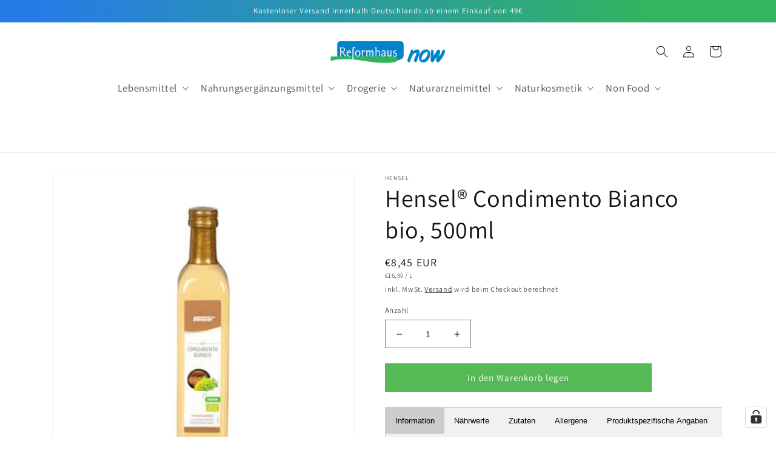

--- FILE ---
content_type: text/javascript; charset=utf-8
request_url: https://reformhaus-now.de/products/hensel-condimento-bianco-bio-500ml.js
body_size: 543
content:
{"id":7696141811959,"title":"Hensel® Condimento Bianco bio, 500ml","handle":"hensel-condimento-bianco-bio-500ml","description":"\u003ch3\u003eHensel® Condimento Bianco bio, 500ml\u003c\/h3\u003e\n\u003cp\u003e\u003cstrong\u003eEssigkomposition aus Weinessig und Traubenmostkonzentrat 5,5% Säure, biologisch gewonnen\u003c\/strong\u003e\u003c\/p\u003e\n\u003cp\u003ePremiumqualität.\u003c\/p\u003e\n\u003cp\u003eAus der Region Piemont\u003cbr\u003e\nmit italienischen Trauben\u003c\/p\u003e\n\u003cp\u003e \u003c\/p\u003e\n[[Nährwerte]]\u003cbr\u003eBezogen auf 100ml: Energiegehalt (kJ\/kcal): 412 kJ\/ 97 kcal Fett: 0g davon gesättigte Fettsäuren: 0g Kohlenhydrate: 20g davon Zucker: 20g Eiweißgehalt: 0g Salz: 0,03g\u003cbr\u003e[[Zutaten]]\u003cbr\u003eWeinessig*\u003cbr\u003ekonzentrierter Traubenmost*\u003cbr\u003e[[Allergene]]\u003cbr\u003e[[Produktspezifische Angaben]]\u003cbr\u003eRechtlicher Status: Lebensmittel Besonderheiten: nicht geschwefelt lt. Gesetz\u003cbr\u003eaus der Region Piemont mit italienischen Trauben\u003cbr\u003eohne Agro-Gentechnik\u003cbr\u003evegan \/ vegetarisch\u003cbr\u003ePremiumqualität Vegan: ja Vegetarisch: ja Saisonartikel: nein Ungesüßt: ja\u003cbr\u003e[[Herkunft \u0026amp; Qualität]]\u003cbr\u003eHerkunftsland: Deutschland Bio-Erzeugnis: ja Anteil an Bio-Zutaten: 100% bio Staatliche Bio-Siegel: EU Bio-Logo Bio-Standard: EWG 834\/2007 Norm\u003cbr\u003e[[Gesetzliche Angaben \u0026amp; Richtlinien]]\u003cbr\u003eRechtlicher Status: Lebensmittel Rechtliche Bezeichnung: Essigkomposition aus Weinessig und Traubenmostkonzentrat 5\u003cbr\u003e5% Säure\u003cbr\u003ebiologisch gewonnen\u003cbr\u003e","published_at":"2022-07-05T18:27:47+02:00","created_at":"2022-06-28T19:13:22+02:00","vendor":"Hensel","type":"","tags":["bio","Essig","Essig Öl und Soßen","Hensel","import_2022_06_28_163534","italienisch","joined-description-fields","Kochen","Lebensmittel","Piemont","Premium","Traubenmostkonzentrat","Weinessig"],"price":845,"price_min":845,"price_max":845,"available":true,"price_varies":false,"compare_at_price":null,"compare_at_price_min":0,"compare_at_price_max":0,"compare_at_price_varies":false,"variants":[{"id":42980014063863,"title":"Default Title","option1":"Default Title","option2":null,"option3":null,"sku":"4006309042891","requires_shipping":true,"taxable":true,"featured_image":null,"available":true,"name":"Hensel® Condimento Bianco bio, 500ml","public_title":null,"options":["Default Title"],"price":845,"weight":0,"compare_at_price":null,"inventory_management":"shopify","barcode":"4006309042891","unit_price":1690,"unit_price_measurement":{"measured_type":"volume","quantity_value":"500.0","quantity_unit":"ml","reference_value":1,"reference_unit":"l"},"requires_selling_plan":false,"selling_plan_allocations":[]}],"images":["\/\/cdn.shopify.com\/s\/files\/1\/0651\/6939\/1863\/products\/02004289.jpg?v=1656437761"],"featured_image":"\/\/cdn.shopify.com\/s\/files\/1\/0651\/6939\/1863\/products\/02004289.jpg?v=1656437761","options":[{"name":"Title","position":1,"values":["Default Title"]}],"url":"\/products\/hensel-condimento-bianco-bio-500ml","media":[{"alt":null,"id":29862835224823,"position":1,"preview_image":{"aspect_ratio":1.0,"height":348,"width":348,"src":"https:\/\/cdn.shopify.com\/s\/files\/1\/0651\/6939\/1863\/products\/02004289.jpg?v=1656437761"},"aspect_ratio":1.0,"height":348,"media_type":"image","src":"https:\/\/cdn.shopify.com\/s\/files\/1\/0651\/6939\/1863\/products\/02004289.jpg?v=1656437761","width":348}],"requires_selling_plan":false,"selling_plan_groups":[]}